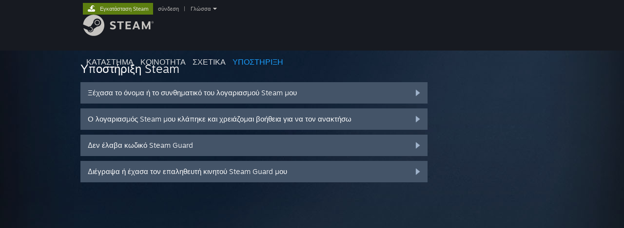

--- FILE ---
content_type: text/html; charset=UTF-8
request_url: https://help.steampowered.com/el/wizard/HelpWithLogin?redir=community%2Flogin%2Fhome%2F%3Fgoto%3Dgames%252F670260%252Fannouncements%252Fdetail%252F3221771991342009905
body_size: 6675
content:
<!DOCTYPE html>
<html class=" responsive DesktopUI" lang="el"  >
<head>
	<meta http-equiv="Content-Type" content="text/html; charset=UTF-8">
			<meta name="viewport" content="width=device-width,initial-scale=1">
		<meta name="theme-color" content="#171a21">
		<title>Υποστήριξη Steam - Δεν μπορώ να συνδεθώ</title>
	<link rel="shortcut icon" href="/favicon.ico" type="image/x-icon">

	
	
	<link href="https://help.steampowered.com/public/shared/css/motiva_sans.css?v=vCX1u1jwpYiZ&amp;_cdn=akamai" rel="stylesheet" type="text/css">
<link href="https://help.steampowered.com/public/shared/css/buttons.css?v=JYgbkKDOARmm&amp;_cdn=akamai" rel="stylesheet" type="text/css">
<link href="https://help.steampowered.com/public/shared/css/shared_global.css?v=3zfwZMewoCdb&amp;_cdn=akamai" rel="stylesheet" type="text/css">
<link href="https://help.steampowered.com/public/shared/css/store_game_shared.css?v=h3rDvpE1fR8Z&amp;_cdn=akamai" rel="stylesheet" type="text/css">
<link href="https://help.steampowered.com/public/css/help.css?v=WwVFlV2Q6t1O&amp;_cdn=akamai" rel="stylesheet" type="text/css">
<link href="https://help.steampowered.com/public/shared/css/shared_responsive.css?v=a68I6wYkkyUr&amp;_cdn=akamai" rel="stylesheet" type="text/css">
<script type="text/javascript">Object.seal && [ Object, Array, String, Number ].map( function( builtin ) { Object.seal( builtin.prototype ); } );</script><script type="text/javascript" src="https://help.steampowered.com/el/public/shared/javascript/jquery-1.8.3.min.js?v=NXam5zydzNu8&amp;_cdn=akamai"></script>
<script type="text/javascript">$J = jQuery.noConflict();</script><script type="text/javascript">VALVE_PUBLIC_PATH = "https:\/\/help.steampowered.com\/public\/";</script><script type="text/javascript" src="https://help.steampowered.com/el/public/shared/javascript/tooltip.js?v=LZHsOVauqTrm&amp;_cdn=akamai"></script>

<script type="text/javascript" src="https://help.steampowered.com/el/public/shared/javascript/shared_global.js?v=5z-xBtyvne0Q&amp;_cdn=akamai"></script>

<script type="text/javascript" src="https://help.steampowered.com/el/public/shared/javascript/shipping.js?v=aBAaNS2uAYQj&amp;_cdn=akamai"></script>

<script type="text/javascript" src="https://help.steampowered.com/el/public/javascript/help.js?v=SOagifEP4xng&amp;_cdn=akamai"></script>

<script type="text/javascript" src="https://help.steampowered.com/el/public/shared/javascript/dselect.js?v=w0CV_PAvw3UA&amp;_cdn=akamai"></script>

<script type="text/javascript" src="https://help.steampowered.com/el/public/shared/javascript/legacy_web/main.js?v=T_rTIYvcnJxS&amp;_cdn=akamai"></script>

<script type="text/javascript">
setTimezoneCookies();
$J( function($) { 
window.BindHelpTooltip = function( $Selector ) { $Selector.v_tooltip( {'tooltipClass': 'help_tooltip', 'dataName': 'helpTooltip' } ); };
BindHelpTooltip( $('[data-help-tooltip]') ); 
});

</script>
<script type="text/javascript" src="https://help.steampowered.com/el/public/shared/javascript/shared_responsive_adapter.js?v=9gtzC7gFe1ft&amp;_cdn=akamai"></script>

						<meta name="twitter:card" content="summary_large_image">
					<meta name="Description" content="Συνδεθείτε στον λογαριασμό Steam σας για να λάβετε βοήθεια για τα παιχνίδια σας στο Steam, να επικοινωνήσετε με την Υποστήριξη Steam, να ζητήσετε επιστροφές χρημάτων και άλλα. Βοήθεια επίσης σας παρέχεται αν δεν μπορείτε να συνδεθείτε, αν πρέπει να επαναφέρετε τον κωδικό πρόσβασής σας ή για να ανακτήσετε έναν κλεμμένο λογαριασμό.">
			
	<meta name="twitter:site" content="@steam" />

						<meta property="og:title" content="Υποστήριξη Steam - Δεν μπορώ να συνδεθώ">
					<meta property="twitter:title" content="Υποστήριξη Steam - Δεν μπορώ να συνδεθώ">
					<meta property="og:type" content="website">
					<meta property="fb:app_id" content="105386699540688">
					<meta property="og:url" content="https://help.steampowered.com/el/wizard/HelpWithLogin">
					<meta property="og:description" content="Συνδεθείτε στον λογαριασμό Steam σας για να λάβετε βοήθεια για τα παιχνίδια σας στο Steam, να επικοινωνήσετε με την Υποστήριξη Steam, να ζητήσετε επιστροφές χρημάτων και άλλα. Βοήθεια επίσης σας παρέχεται αν δεν μπορείτε να συνδεθείτε, αν πρέπει να επαναφέρετε τον κωδικό πρόσβασής σας ή για να ανακτήσετε έναν κλεμμένο λογαριασμό.">
					<meta property="twitter:description" content="Συνδεθείτε στον λογαριασμό Steam σας για να λάβετε βοήθεια για τα παιχνίδια σας στο Steam, να επικοινωνήσετε με την Υποστήριξη Steam, να ζητήσετε επιστροφές χρημάτων και άλλα. Βοήθεια επίσης σας παρέχεται αν δεν μπορείτε να συνδεθείτε, αν πρέπει να επαναφέρετε τον κωδικό πρόσβασής σας ή για να ανακτήσετε έναν κλεμμένο λογαριασμό.">
			
			<link rel="canonical" href="https://help.steampowered.com/el/wizard/HelpWithLogin">
	
			<link rel="image_src" href="https://help.steampowered.com/public/shared/images/responsive/steam_share_image.jpg">
		<meta property="og:image" content="https://help.steampowered.com/public/shared/images/responsive/steam_share_image.jpg">
		<meta name="twitter:image" content="https://help.steampowered.com/public/shared/images/responsive/steam_share_image.jpg" />
					<meta property="og:image:secure" content="https://help.steampowered.com/public/shared/images/responsive/steam_share_image.jpg">
				
	
	
			<link rel="alternate" href="https://help.steampowered.com/wizard/HelpWithLogin" hreflang="x-default">
					<link rel="alternate" href="https://help.steampowered.com/zh-cn/wizard/HelpWithLogin" hreflang="zh-cn">
					<link rel="alternate" href="https://help.steampowered.com/zh-tw/wizard/HelpWithLogin" hreflang="zh-tw">
					<link rel="alternate" href="https://help.steampowered.com/ja/wizard/HelpWithLogin" hreflang="ja">
					<link rel="alternate" href="https://help.steampowered.com/ko/wizard/HelpWithLogin" hreflang="ko">
					<link rel="alternate" href="https://help.steampowered.com/th/wizard/HelpWithLogin" hreflang="th">
					<link rel="alternate" href="https://help.steampowered.com/bg/wizard/HelpWithLogin" hreflang="bg">
					<link rel="alternate" href="https://help.steampowered.com/cs/wizard/HelpWithLogin" hreflang="cs">
					<link rel="alternate" href="https://help.steampowered.com/da/wizard/HelpWithLogin" hreflang="da">
					<link rel="alternate" href="https://help.steampowered.com/de/wizard/HelpWithLogin" hreflang="de">
					<link rel="alternate" href="https://help.steampowered.com/en/wizard/HelpWithLogin" hreflang="en">
					<link rel="alternate" href="https://help.steampowered.com/es/wizard/HelpWithLogin" hreflang="es">
					<link rel="alternate" href="https://help.steampowered.com/es-419/wizard/HelpWithLogin" hreflang="es-419">
					<link rel="alternate" href="https://help.steampowered.com/el/wizard/HelpWithLogin" hreflang="el">
					<link rel="alternate" href="https://help.steampowered.com/fr/wizard/HelpWithLogin" hreflang="fr">
					<link rel="alternate" href="https://help.steampowered.com/it/wizard/HelpWithLogin" hreflang="it">
					<link rel="alternate" href="https://help.steampowered.com/id/wizard/HelpWithLogin" hreflang="id">
					<link rel="alternate" href="https://help.steampowered.com/hu/wizard/HelpWithLogin" hreflang="hu">
					<link rel="alternate" href="https://help.steampowered.com/nl/wizard/HelpWithLogin" hreflang="nl">
					<link rel="alternate" href="https://help.steampowered.com/no/wizard/HelpWithLogin" hreflang="no">
					<link rel="alternate" href="https://help.steampowered.com/pl/wizard/HelpWithLogin" hreflang="pl">
					<link rel="alternate" href="https://help.steampowered.com/pt/wizard/HelpWithLogin" hreflang="pt">
					<link rel="alternate" href="https://help.steampowered.com/pt-br/wizard/HelpWithLogin" hreflang="pt-br">
					<link rel="alternate" href="https://help.steampowered.com/ro/wizard/HelpWithLogin" hreflang="ro">
					<link rel="alternate" href="https://help.steampowered.com/ru/wizard/HelpWithLogin" hreflang="ru">
					<link rel="alternate" href="https://help.steampowered.com/fi/wizard/HelpWithLogin" hreflang="fi">
					<link rel="alternate" href="https://help.steampowered.com/sv/wizard/HelpWithLogin" hreflang="sv">
					<link rel="alternate" href="https://help.steampowered.com/tr/wizard/HelpWithLogin" hreflang="tr">
					<link rel="alternate" href="https://help.steampowered.com/vi/wizard/HelpWithLogin" hreflang="vi">
					<link rel="alternate" href="https://help.steampowered.com/uk/wizard/HelpWithLogin" hreflang="uk">
			
	
	</head>
<body class="v6 responsive_page ">


<div class="responsive_page_frame with_header">
						<div role="navigation" class="responsive_page_menu_ctn mainmenu" aria-label="Μενού για κινητές συσκευές">
				<div class="responsive_page_menu"  id="responsive_page_menu">
										<div class="mainmenu_contents">
						<div class="mainmenu_contents_items">
															<a class="menuitem" href="https://help.steampowered.com/el/login/">
									Σύνδεση								</a>
															<a class="menuitem supernav" href="https://store.steampowered.com/" data-tooltip-type="selector" data-tooltip-content=".submenu_Store">
				Κατάστημα			</a>
			<div class="submenu_Store" style="display: none;" data-submenuid="Store">
														<a class="submenuitem" href="https://store.steampowered.com/">
						Αρχική											</a>
														<a class="submenuitem" href="https://store.steampowered.com/explore/">
						Σειρά ανακάλυψης											</a>
														<a class="submenuitem" href="https://steamcommunity.com/my/wishlist/">
						Λίστα Επιθυμιών											</a>
														<a class="submenuitem" href="https://store.steampowered.com/points/shop/">
						Μαγαζί Πόντων											</a>
														<a class="submenuitem" href="https://store.steampowered.com/news/">
						Νέα											</a>
														<a class="submenuitem" href="https://store.steampowered.com/stats/">
						Γραφήματα											</a>
							</div>
										<a class="menuitem supernav" href="https://steamcommunity.com/" data-tooltip-type="selector" data-tooltip-content=".submenu_Community">
				Κοινότητα			</a>
			<div class="submenu_Community" style="display: none;" data-submenuid="Community">
														<a class="submenuitem" href="https://steamcommunity.com/">
						Αρχική											</a>
														<a class="submenuitem" href="https://steamcommunity.com/discussions/">
						Συζητήσεις											</a>
														<a class="submenuitem" href="https://steamcommunity.com/workshop/">
						Εργαστήρι											</a>
														<a class="submenuitem" href="https://steamcommunity.com/market/">
						Αγορά											</a>
														<a class="submenuitem" href="https://steamcommunity.com/?subsection=broadcasts">
						Μεταδόσεις											</a>
							</div>
										<a class="menuitem " href="https://store.steampowered.com/about/">
				Σχετικά			</a>
										<a class="menuitem  supernav_active" href="https://help.steampowered.com/el/">
				Υποστήριξη			</a>
			
							<div class="minor_menu_items">
																								<div class="menuitem change_language_action">
									Αλλαγή γλώσσας								</div>
																																	<a class="menuitem" href="https://store.steampowered.com/mobile" target="_blank" rel="noreferrer">Αποκτήστε την εφαρμογή Steam για κινητές συσκευές</a>
																									<div class="menuitem" role="link" onclick="Responsive_RequestDesktopView();">
										Προβολή ιστοσελίδας για υπολογιστές									</div>
															</div>
						</div>
						<div class="mainmenu_footer_spacer  "></div>
						<div class="mainmenu_footer">
															<div class="mainmenu_footer_logo"><img src="https://help.steampowered.com/public/shared/images/responsive/footerLogo_valve_new.png"></div>
								© Valve Corporation. Με επιφύλαξη κάθε νόμιμου δικαιώματος. Όλα τα εμπορικά σήματα είναι ιδιοκτησία των αντίστοιχων δικαιούχων τους στις ΗΠΑ και σε άλλες χώρες.								<span class="mainmenu_valve_links">
									<a href="https://store.steampowered.com/privacy_agreement/" target="_blank">Πολιτική Απορρήτου</a>
									&nbsp;| &nbsp;<a href="http://www.valvesoftware.com/legal.htm" target="_blank">Νομικά</a>
									&nbsp;| &nbsp;<a href="https://help.steampowered.com/faqs/view/10BB-D27A-6378-4436" target="_blank">Προσβασιμότητα</a>
									&nbsp;| &nbsp;<a href="https://store.steampowered.com/subscriber_agreement/" target="_blank">Συμφωνητικό Συνδρομητή Steam</a>
									&nbsp;| &nbsp;<a href="https://store.steampowered.com/steam_refunds/" target="_blank">Επιστροφές χρημάτων</a>
									&nbsp;| &nbsp;<a href="https://store.steampowered.com/account/cookiepreferences/" target="_blank">Cookie</a>
								</span>
													</div>
					</div>
									</div>
			</div>
		
		<div class="responsive_local_menu_tab"></div>

		<div class="responsive_page_menu_ctn localmenu">
			<div class="responsive_page_menu"  id="responsive_page_local_menu" data-panel="{&quot;onOptionsActionDescription&quot;:&quot;#filter_toggle&quot;,&quot;onOptionsButton&quot;:&quot;Responsive_ToggleLocalMenu()&quot;,&quot;onCancelButton&quot;:&quot;Responsive_ToggleLocalMenu()&quot;}">
				<div class="localmenu_content" data-panel="{&quot;maintainY&quot;:true,&quot;bFocusRingRoot&quot;:true,&quot;flow-children&quot;:&quot;column&quot;}">
				</div>
			</div>
		</div>



					<div class="responsive_header">
				<div class="responsive_header_content">
					<div id="responsive_menu_logo">
						<img src="https://help.steampowered.com/public/shared/images/responsive/header_menu_hamburger.png" height="100%">
											</div>
					<div class="responsive_header_logo">
						<a href="https://store.steampowered.com/">
															<img src="https://help.steampowered.com/public/shared/images/responsive/header_logo.png" height="36" border="0" alt="STEAM">
													</a>
					</div>
									</div>
			</div>
		
		<div class="responsive_page_content_overlay">

		</div>

		<div class="responsive_fixonscroll_ctn nonresponsive_hidden ">
		</div>
	
	<div class="responsive_page_content">

		<div role="banner" id="global_header" data-panel="{&quot;flow-children&quot;:&quot;row&quot;}">
	<div class="content">
		<div class="logo">
			<span id="logo_holder">
									<a href="https://store.steampowered.com/" aria-label="Σύνδεσμος προς την αρχική σελίδα του Steam">
						<img src="https://help.steampowered.com/public/shared/images/header/logo_steam.svg?t=962016" width="176" height="44" alt="Σύνδεσμος προς την αρχική σελίδα του Steam">
					</a>
							</span>
		</div>

			<div role="navigation" class="supernav_container" aria-label="Ενιαίο μενού">
								<a class="menuitem supernav" href="https://store.steampowered.com/" data-tooltip-type="selector" data-tooltip-content=".submenu_Store">
				ΚΑΤΑΣΤΗΜΑ			</a>
			<div class="submenu_Store" style="display: none;" data-submenuid="Store">
														<a class="submenuitem" href="https://store.steampowered.com/">
						Αρχική											</a>
														<a class="submenuitem" href="https://store.steampowered.com/explore/">
						Σειρά ανακάλυψης											</a>
														<a class="submenuitem" href="https://steamcommunity.com/my/wishlist/">
						Λίστα Επιθυμιών											</a>
														<a class="submenuitem" href="https://store.steampowered.com/points/shop/">
						Μαγαζί Πόντων											</a>
														<a class="submenuitem" href="https://store.steampowered.com/news/">
						Νέα											</a>
														<a class="submenuitem" href="https://store.steampowered.com/stats/">
						Γραφήματα											</a>
							</div>
										<a class="menuitem supernav" href="https://steamcommunity.com/" data-tooltip-type="selector" data-tooltip-content=".submenu_Community">
				ΚΟΙΝΟΤΗΤΑ			</a>
			<div class="submenu_Community" style="display: none;" data-submenuid="Community">
														<a class="submenuitem" href="https://steamcommunity.com/">
						Αρχική											</a>
														<a class="submenuitem" href="https://steamcommunity.com/discussions/">
						Συζητήσεις											</a>
														<a class="submenuitem" href="https://steamcommunity.com/workshop/">
						Εργαστήρι											</a>
														<a class="submenuitem" href="https://steamcommunity.com/market/">
						Αγορά											</a>
														<a class="submenuitem" href="https://steamcommunity.com/?subsection=broadcasts">
						Μεταδόσεις											</a>
							</div>
										<a class="menuitem " href="https://store.steampowered.com/about/">
				Σχετικά			</a>
										<a class="menuitem  supernav_active" href="https://help.steampowered.com/el/">
				ΥΠΟΣΤΗΡΙΞΗ			</a>
				</div>
	<script type="text/javascript">
		jQuery(function($) {
			$('#global_header .supernav').v_tooltip({'location':'bottom', 'destroyWhenDone': false, 'tooltipClass': 'supernav_content', 'offsetY':-6, 'offsetX': 1, 'horizontalSnap': 4, 'tooltipParent': '#global_header .supernav_container', 'correctForScreenSize': false});
		});
	</script>

		<div id="global_actions">
			<div role="navigation" id="global_action_menu" aria-label="Μενού λογαριασμού">
									<a class="header_installsteam_btn header_installsteam_btn_green" href="https://store.steampowered.com/about/">
						<div class="header_installsteam_btn_content">
							Εγκατάσταση Steam						</div>
					</a>
				
				
									<a class="global_action_link" href="https://help.steampowered.com/el/login/">σύνδεση</a>
											&nbsp;|&nbsp;
						<span class="pulldown global_action_link" id="language_pulldown" onclick="ShowMenu( this, 'language_dropdown', 'right' );">Γλώσσα</span>
						<div class="popup_block_new" id="language_dropdown" style="display: none;">
							<div class="popup_body popup_menu">
																																					<a class="popup_menu_item tight" href="https://help.steampowered.com/zh-cn/wizard/HelpWithLogin?redir=community%2Flogin%2Fhome%2F%3Fgoto%3Dgames%252F670260%252Fannouncements%252Fdetail%252F3221771991342009905">简体中文 (Απλοποιημένα κινεζικά)</a>
																													<a class="popup_menu_item tight" href="https://help.steampowered.com/zh-tw/wizard/HelpWithLogin?redir=community%2Flogin%2Fhome%2F%3Fgoto%3Dgames%252F670260%252Fannouncements%252Fdetail%252F3221771991342009905">繁體中文 (Παραδοσιακά κινεζικά)</a>
																													<a class="popup_menu_item tight" href="https://help.steampowered.com/ja/wizard/HelpWithLogin?redir=community%2Flogin%2Fhome%2F%3Fgoto%3Dgames%252F670260%252Fannouncements%252Fdetail%252F3221771991342009905">日本語 (Ιαπωνικά)</a>
																													<a class="popup_menu_item tight" href="https://help.steampowered.com/ko/wizard/HelpWithLogin?redir=community%2Flogin%2Fhome%2F%3Fgoto%3Dgames%252F670260%252Fannouncements%252Fdetail%252F3221771991342009905">한국어 (Κορεατικά)</a>
																													<a class="popup_menu_item tight" href="https://help.steampowered.com/th/wizard/HelpWithLogin?redir=community%2Flogin%2Fhome%2F%3Fgoto%3Dgames%252F670260%252Fannouncements%252Fdetail%252F3221771991342009905">ไทย (Ταϊλανδικά)</a>
																													<a class="popup_menu_item tight" href="https://help.steampowered.com/bg/wizard/HelpWithLogin?redir=community%2Flogin%2Fhome%2F%3Fgoto%3Dgames%252F670260%252Fannouncements%252Fdetail%252F3221771991342009905">Български (Βουλγαρικά)</a>
																													<a class="popup_menu_item tight" href="https://help.steampowered.com/cs/wizard/HelpWithLogin?redir=community%2Flogin%2Fhome%2F%3Fgoto%3Dgames%252F670260%252Fannouncements%252Fdetail%252F3221771991342009905">Čeština (Τσεχικά)</a>
																													<a class="popup_menu_item tight" href="https://help.steampowered.com/da/wizard/HelpWithLogin?redir=community%2Flogin%2Fhome%2F%3Fgoto%3Dgames%252F670260%252Fannouncements%252Fdetail%252F3221771991342009905">Dansk (Δανικά)</a>
																													<a class="popup_menu_item tight" href="https://help.steampowered.com/de/wizard/HelpWithLogin?redir=community%2Flogin%2Fhome%2F%3Fgoto%3Dgames%252F670260%252Fannouncements%252Fdetail%252F3221771991342009905">Deutsch (Γερμανικά)</a>
																													<a class="popup_menu_item tight" href="https://help.steampowered.com/en/wizard/HelpWithLogin?redir=community%2Flogin%2Fhome%2F%3Fgoto%3Dgames%252F670260%252Fannouncements%252Fdetail%252F3221771991342009905">English (Αγγλικά)</a>
																													<a class="popup_menu_item tight" href="https://help.steampowered.com/es/wizard/HelpWithLogin?redir=community%2Flogin%2Fhome%2F%3Fgoto%3Dgames%252F670260%252Fannouncements%252Fdetail%252F3221771991342009905">Español – España (Ισπανικά – Ισπανία)</a>
																													<a class="popup_menu_item tight" href="https://help.steampowered.com/es-419/wizard/HelpWithLogin?redir=community%2Flogin%2Fhome%2F%3Fgoto%3Dgames%252F670260%252Fannouncements%252Fdetail%252F3221771991342009905">Español – Latinoamérica (Ισπανικά – Λατινική Αμερική)</a>
																													<a class="popup_menu_item tight" href="https://help.steampowered.com/el/wizard/HelpWithLogin?redir=community%2Flogin%2Fhome%2F%3Fgoto%3Dgames%252F670260%252Fannouncements%252Fdetail%252F3221771991342009905">Ελληνικά</a>
																													<a class="popup_menu_item tight" href="https://help.steampowered.com/fr/wizard/HelpWithLogin?redir=community%2Flogin%2Fhome%2F%3Fgoto%3Dgames%252F670260%252Fannouncements%252Fdetail%252F3221771991342009905">Français (Γαλλικά)</a>
																													<a class="popup_menu_item tight" href="https://help.steampowered.com/it/wizard/HelpWithLogin?redir=community%2Flogin%2Fhome%2F%3Fgoto%3Dgames%252F670260%252Fannouncements%252Fdetail%252F3221771991342009905">Italiano (Ιταλικά)</a>
																													<a class="popup_menu_item tight" href="https://help.steampowered.com/id/wizard/HelpWithLogin?redir=community%2Flogin%2Fhome%2F%3Fgoto%3Dgames%252F670260%252Fannouncements%252Fdetail%252F3221771991342009905">Bahasa Indonesia (Ινδονησιακά)</a>
																													<a class="popup_menu_item tight" href="https://help.steampowered.com/hu/wizard/HelpWithLogin?redir=community%2Flogin%2Fhome%2F%3Fgoto%3Dgames%252F670260%252Fannouncements%252Fdetail%252F3221771991342009905">Magyar (Ουγγρικά)</a>
																													<a class="popup_menu_item tight" href="https://help.steampowered.com/nl/wizard/HelpWithLogin?redir=community%2Flogin%2Fhome%2F%3Fgoto%3Dgames%252F670260%252Fannouncements%252Fdetail%252F3221771991342009905">Nederlands (Ολλανδικά)</a>
																													<a class="popup_menu_item tight" href="https://help.steampowered.com/no/wizard/HelpWithLogin?redir=community%2Flogin%2Fhome%2F%3Fgoto%3Dgames%252F670260%252Fannouncements%252Fdetail%252F3221771991342009905">Norsk (Νορβηγικά)</a>
																													<a class="popup_menu_item tight" href="https://help.steampowered.com/pl/wizard/HelpWithLogin?redir=community%2Flogin%2Fhome%2F%3Fgoto%3Dgames%252F670260%252Fannouncements%252Fdetail%252F3221771991342009905">Polski (Πολωνικά)</a>
																													<a class="popup_menu_item tight" href="https://help.steampowered.com/pt/wizard/HelpWithLogin?redir=community%2Flogin%2Fhome%2F%3Fgoto%3Dgames%252F670260%252Fannouncements%252Fdetail%252F3221771991342009905">Português (Πορτογαλικά – Πορτογαλία)</a>
																													<a class="popup_menu_item tight" href="https://help.steampowered.com/pt-br/wizard/HelpWithLogin?redir=community%2Flogin%2Fhome%2F%3Fgoto%3Dgames%252F670260%252Fannouncements%252Fdetail%252F3221771991342009905">Português – Brasil (Πορτογαλικά – Βραζιλία)</a>
																													<a class="popup_menu_item tight" href="https://help.steampowered.com/ro/wizard/HelpWithLogin?redir=community%2Flogin%2Fhome%2F%3Fgoto%3Dgames%252F670260%252Fannouncements%252Fdetail%252F3221771991342009905">Română (Ρουμανικά)</a>
																													<a class="popup_menu_item tight" href="https://help.steampowered.com/ru/wizard/HelpWithLogin?redir=community%2Flogin%2Fhome%2F%3Fgoto%3Dgames%252F670260%252Fannouncements%252Fdetail%252F3221771991342009905">Русский (Ρωσικά)</a>
																													<a class="popup_menu_item tight" href="https://help.steampowered.com/fi/wizard/HelpWithLogin?redir=community%2Flogin%2Fhome%2F%3Fgoto%3Dgames%252F670260%252Fannouncements%252Fdetail%252F3221771991342009905">Suomi (Φινλανδικά)</a>
																													<a class="popup_menu_item tight" href="https://help.steampowered.com/sv/wizard/HelpWithLogin?redir=community%2Flogin%2Fhome%2F%3Fgoto%3Dgames%252F670260%252Fannouncements%252Fdetail%252F3221771991342009905">Svenska (Σουηδικά)</a>
																													<a class="popup_menu_item tight" href="https://help.steampowered.com/tr/wizard/HelpWithLogin?redir=community%2Flogin%2Fhome%2F%3Fgoto%3Dgames%252F670260%252Fannouncements%252Fdetail%252F3221771991342009905">Türkçe (Τουρκικά)</a>
																													<a class="popup_menu_item tight" href="https://help.steampowered.com/vi/wizard/HelpWithLogin?redir=community%2Flogin%2Fhome%2F%3Fgoto%3Dgames%252F670260%252Fannouncements%252Fdetail%252F3221771991342009905">Tiếng Việt (Βιετναμικά)</a>
																													<a class="popup_menu_item tight" href="https://help.steampowered.com/uk/wizard/HelpWithLogin?redir=community%2Flogin%2Fhome%2F%3Fgoto%3Dgames%252F670260%252Fannouncements%252Fdetail%252F3221771991342009905">Українська (Ουκρανικά)</a>
																									<a class="popup_menu_item tight" href="https://www.valvesoftware.com/en/contact?contact-person=Translation%20Team%20Feedback" target="_blank">Αναφορά προβλήματος μετάφρασης</a>
							</div>
						</div>
												</div>
					</div>
			</div>
</div>

		<div role="main" class="responsive_page_template_content" id="responsive_page_template_content" data-panel="{&quot;autoFocus&quot;:true}" >

				<script src="https://js.hcaptcha.com/1/api.js?render=explicit&hl=el" async defer></script>

	<div id="loading_throbber" class="LoadingWrapper page_loaded">
		<div class="LoadingThrobber">
			<div class="Bar Bar1"></div>
			<div class="Bar Bar2"></div>
			<div class="Bar Bar3"></div>
		</div>
	</div>

	<div class="page_body_ctn">
		<div id="page_content" class="page_content">
			<div data-panel="[]" id="error_contents">

				
		<a class="help_header" href="https://help.steampowered.com/el/">Υποστήριξη Steam</a>
		<div class="breadcrumbs"><a href="https://help.steampowered.com/el/">Αρχική</a> &gt; Σφάλμα</div>
<div class="error_bg">
		<div id="error_description">Παρουσιάστηκε σφάλμα κατά την επεξεργασία του αιτήματος. Δοκιμάστε ξανά σε λίγο.</div>
			<div class="error_reload">
			<a data-panel="{&quot;focusable&quot;:false}" class="help_site_button" href="javascript:window.location.reload()">Δοκιμάστε ξανά</a> &nbsp;
			<a data-panel="{&quot;focusable&quot;:false}" class="help_site_button" href="https://help.steampowered.com/el/">Αρχική</a>
		</div>
	</div>			</div>
			<div id="wizard_contents">
									<div class="wizard_content_wrapper">
						
<div class="forgot_login">
	<a class="help_header" href="https://help.steampowered.com/el/">Υποστήριξη Steam</a>

			

<a href="https://help.steampowered.com/el/wizard/HelpWithLoginInfo?issueid=406" class="help_wizard_button help_wizard_arrow_right">
	<span>Ξέχασα το όνομα ή το συνθηματικό του λογαριασμού Steam μου</span>
</a>
<a href="https://help.steampowered.com/el/wizard/HelpWithAccountStolen" class="help_wizard_button help_wizard_arrow_right">
	<span>Ο λογαριασμός Steam μου κλάπηκε και χρειάζομαι βοήθεια για να τον ανακτήσω</span>
</a>
<a href="https://help.steampowered.com/el/wizard/HelpWithSteamGuardCode" class="help_wizard_button help_wizard_arrow_right">
	<span>Δεν έλαβα κωδικό Steam Guard</span>
</a>
<a href="https://help.steampowered.com/el/wizard/HelpWithLoginInfo?lost=8&issueid=402" class="help_wizard_button help_wizard_arrow_right">
	<span>Διέγραψα ή έχασα τον επαληθευτή κινητού Steam Guard μου</span>
</a>	
</div>					</div>
							</div>
			<div id="wizard_perf_data"></div>
		</div>
	</div>
	<script>
				var g_sessionID = "43baa029f044999b441ec4d4";
				var g_ServerTime = 1769287930;
				var g_strLanguage = 'greek';
			</script>	<script type="text/javascript">
	var g_rgDefaultWizardPageParams = { sessionid: g_sessionID, wizard_ajax: 1, gamepad: 0 };

	
	$J( function() {
				HelpWizard.HookOnHashChange();
					HelpWizard.InitStaticPage();
				if ( window.location.hash && window.location.hash.length > 2 )
			HelpWizard.LoadPageFromHash( true );
	} );
	</script>

		</div>	<!-- responsive_page_legacy_content -->

		
	</div>	<!-- responsive_page_content -->

</div>	<!-- responsive_page_frame -->
</body>
</html>